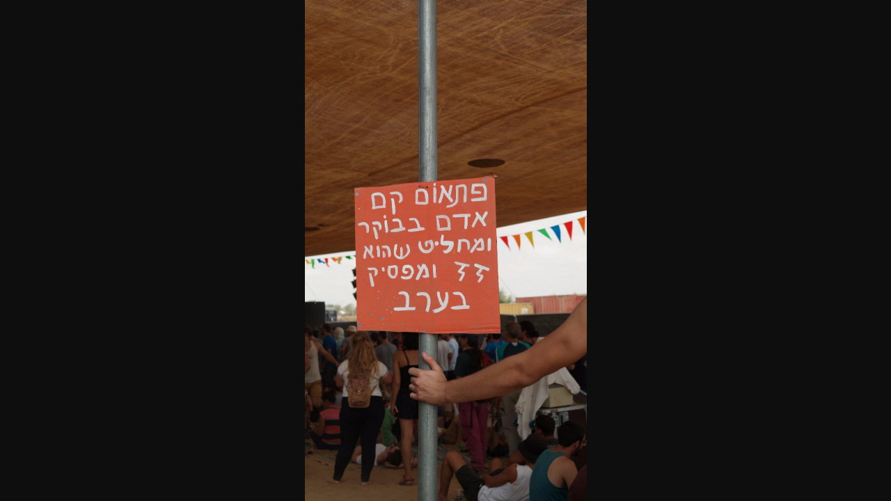

--- FILE ---
content_type: text/html; charset=utf-8
request_url: https://www.listener.co.il/null-72/
body_size: 193
content:
<!DOCTYPE html><html><head><title>Redirecting...</title><meta http-equiv="refresh" content="0;url=/wp-content/uploads/2017/10/null-20.jpeg"></head><body><script type="text/javascript">window.location="/wp-content/uploads/2017/10/null-20.jpeg"</script><p>You are being redirected to <a href="/wp-content/uploads/2017/10/null-20.jpeg">/wp-content/uploads/2017/10/null-20.jpeg</a></p></body></html>